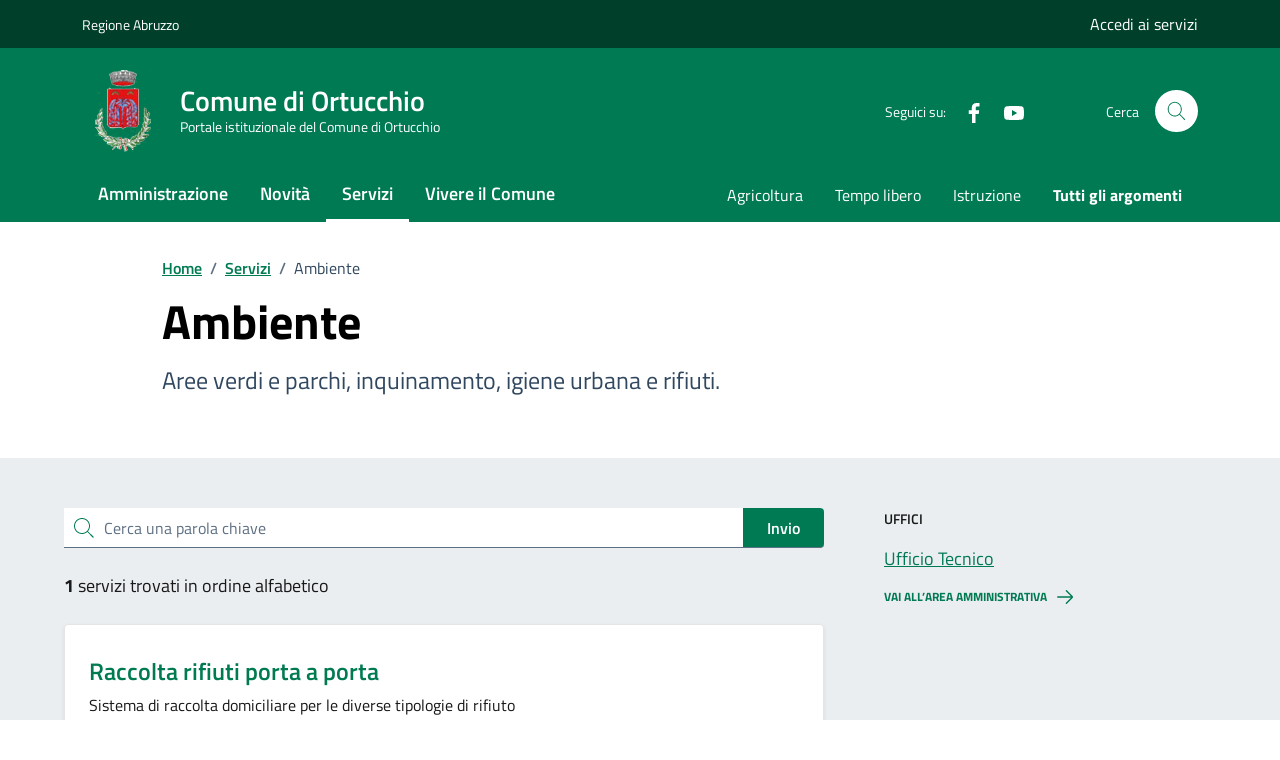

--- FILE ---
content_type: application/javascript
request_url: https://comune.ortucchio.aq.it/wp-content/themes/design-comuni-wordpress-theme-main/assets/js/comuni.js?ver=6.9
body_size: 14669
content:
!function(e){var t={};function n(r){if(t[r])return t[r].exports;var i=t[r]={i:r,l:!1,exports:{}};return e[r].call(i.exports,i,i.exports,n),i.l=!0,i.exports}n.m=e,n.c=t,n.d=function(e,t,r){n.o(e,t)||Object.defineProperty(e,t,{enumerable:!0,get:r})},n.r=function(e){"undefined"!=typeof Symbol&&Symbol.toStringTag&&Object.defineProperty(e,Symbol.toStringTag,{value:"Module"}),Object.defineProperty(e,"__esModule",{value:!0})},n.t=function(e,t){if(1&t&&(e=n(e)),8&t)return e;if(4&t&&"object"==typeof e&&e&&e.__esModule)return e;var r=Object.create(null);if(n.r(r),Object.defineProperty(r,"default",{enumerable:!0,value:e}),2&t&&"string"!=typeof e)for(var i in e)n.d(r,i,function(t){return e[t]}.bind(null,i));return r},n.n=function(e){var t=e&&e.__esModule?function(){return e.default}:function(){return e};return n.d(t,"a",t),t},n.o=function(e,t){return Object.prototype.hasOwnProperty.call(e,t)},n.p="",n(n.s=0)}([function(e,t,n){n(7),e.exports=n(6)},function(e,t){var n=document.querySelector(".cmp-rating"),r=0;function i(){var e=n.querySelector(".form-rating");e.classList.remove("d-none");var t=document.querySelector('[name="ratingA"]:checked');(parseInt(t.value)>3?document.querySelector(".fieldset-rating-one"):document.querySelector(".fieldset-rating-two")).classList.remove("d-none");var i=n.querySelector('[data-step="'.concat(r+1,'"]'));i.classList.remove("d-none"),i.classList.add("active");var o=n.querySelectorAll("[data-step]");if((r+=1)==o.length){var a=n.querySelector(".cmp-rating__card-first");e.classList.add("d-none"),a.classList.add("d-none");var u=new Event("feedback-submit");document.dispatchEvent(u)}}function o(){var e=document.querySelector(".fieldset-rating-one"),t=document.querySelector(".fieldset-rating-two");e.classList.add("d-none"),t.classList.add("d-none")}function a(){var e=n.querySelector("[data-step].active");e&&(e.classList.add("d-none"),e.classList.remove("active"))}!function(){if(n){var e=n.querySelectorAll(".rating input"),t=n.querySelector(".btn-next"),u=n.querySelector(".btn-back");e.forEach((function(e){e.addEventListener("change",(function(){a(),n.querySelector(".form-rating").classList.add("d-none"),o(),r=0,e.checked&&i()}))})),t&&t.addEventListener("click",(function(){a(),i()})),u&&u.addEventListener("click",(function(){a(),function(){var e=n.querySelector(".form-rating");if(e.classList.remove("d-none"),0==(r-=1)){e.classList.add("d-none"),n.querySelector(".cmp-rating__card-first").classList.remove("d-none"),o(),document.querySelector('[name="ratingA"]:checked').checked=!1}else{var t=n.querySelector('[data-step="'.concat(r+1,'"]'));t.classList.add("d-none"),t.classList.remove("active");var i=n.querySelector('[data-step="'.concat(r,'"]'));i.classList.remove("d-none"),i.classList.add("active")}}()}))}}()},function(e,t){var n=document.querySelector("#toggle-toggle"),r=document.querySelector(".infoWrapper");n&&n.addEventListener("change",(function(){r.classList.toggle("d-none")}))},function(e,t){function n(e){return function(e){if(Array.isArray(e))return r(e)}(e)||function(e){if("undefined"!=typeof Symbol&&null!=e[Symbol.iterator]||null!=e["@@iterator"])return Array.from(e)}(e)||function(e,t){if(!e)return;if("string"==typeof e)return r(e,t);var n=Object.prototype.toString.call(e).slice(8,-1);"Object"===n&&e.constructor&&(n=e.constructor.name);if("Map"===n||"Set"===n)return Array.from(e);if("Arguments"===n||/^(?:Ui|I)nt(?:8|16|32)(?:Clamped)?Array$/.test(n))return r(e,t)}(e)||function(){throw new TypeError("Invalid attempt to spread non-iterable instance.\nIn order to be iterable, non-array objects must have a [Symbol.iterator]() method.")}()}function r(e,t){(null==t||t>e.length)&&(t=e.length);for(var n=0,r=new Array(t);n<t;n++)r[n]=e[n];return r}var i=n(document.querySelectorAll(".radio-card"));n(document.querySelectorAll(".radio-input")).forEach((function(e,t){e.addEventListener("change",(function(){i.forEach((function(e,n){t==n?e.classList.add("has-border-green"):e.classList.remove("has-border-green")}))}))}))},function(e,t){function n(e){return function(e){if(Array.isArray(e))return r(e)}(e)||function(e){if("undefined"!=typeof Symbol&&null!=e[Symbol.iterator]||null!=e["@@iterator"])return Array.from(e)}(e)||function(e,t){if(!e)return;if("string"==typeof e)return r(e,t);var n=Object.prototype.toString.call(e).slice(8,-1);"Object"===n&&e.constructor&&(n=e.constructor.name);if("Map"===n||"Set"===n)return Array.from(e);if("Arguments"===n||/^(?:Ui|I)nt(?:8|16|32)(?:Clamped)?Array$/.test(n))return r(e,t)}(e)||function(){throw new TypeError("Invalid attempt to spread non-iterable instance.\nIn order to be iterable, non-array objects must have a [Symbol.iterator]() method.")}()}function r(e,t){(null==t||t>e.length)&&(t=e.length);for(var n=0,r=new Array(t);n<t;n++)r[n]=e[n];return r}var i=n(document.querySelectorAll(".cmp-info-checkbox"));n(document.querySelectorAll(".check-input")).forEach((function(e,t){e.addEventListener("change",(function(){i.forEach((function(e,n){t==n&&e.classList.toggle("has-border-green")}))}))}))},function(e,t){var n=document.querySelectorAll('input[type="text"]');n.length&&n.forEach((function(e){e.addEventListener("input",(function(){if(e.value.length>0){if(!e.parentElement.querySelector(".clean-input")){e.insertAdjacentHTML("afterend",'\n          <button type="button" class="clean-input" aria-label="Elimina testo di ricerca">\n            <svg class="icon">\n              <use xlink:href="../assets/bootstrap-italia/dist/svg/sprites.svg#it-close"></use>\n            </svg>\n          </button>\n          ');var t=e.parentElement.querySelector(".clean-input"),n=e.parentElement.querySelector(".cmp-input__label");t.addEventListener("click",(function(){e.value="",t.remove(),n.classList.remove("active")}))}}else e.parentElement.querySelector(".clean-input").remove()}))}))},function(e,t,n){},function(e,t,n){"use strict";function r(e,t){for(var n=0;n<t.length;n++){var r=t[n];r.enumerable=r.enumerable||!1,r.configurable=!0,"value"in r&&(r.writable=!0),Object.defineProperty(e,r.key,r)}}n.r(t);
/*!
 * Splide.js
 * Version  : 4.0.17
 * License  : MIT
 * Copyright: 2022 Naotoshi Fujita
 */
var i={CREATED:1,MOUNTED:2,IDLE:3,MOVING:4,SCROLLING:5,DRAGGING:6,DESTROYED:7};function o(e){e.length=0}function a(e,t,n){return Array.prototype.slice.call(e,t,n)}function u(e){return e.bind.apply(e,[null].concat(a(arguments,1)))}var s=setTimeout,c=function(){};function l(e){return requestAnimationFrame(e)}function d(e,t){return typeof t===e}function f(e){return!g(e)&&d("object",e)}var p=Array.isArray,v=u(d,"function"),m=u(d,"string"),h=u(d,"undefined");function g(e){return null===e}function y(e){return e instanceof HTMLElement}function b(e){return p(e)?e:[e]}function S(e,t){b(e).forEach(t)}function w(e,t){return e.indexOf(t)>-1}function E(e,t){return e.push.apply(e,b(t)),e}function _(e,t,n){e&&S(t,(function(t){t&&e.classList[n?"add":"remove"](t)}))}function L(e,t){_(e,m(t)?t.split(" "):t,!0)}function x(e,t){S(t,e.appendChild.bind(e))}function A(e,t){S(e,(function(e){var n=(t||e).parentNode;n&&n.insertBefore(e,t)}))}function k(e,t){return y(e)&&(e.msMatchesSelector||e.matches).call(e,t)}function C(e,t){var n=e?a(e.children):[];return t?n.filter((function(e){return k(e,t)})):n}function M(e,t){return t?C(e,t)[0]:e.firstElementChild}var P=Object.keys;function q(e,t,n){if(e){var r=P(e);r=n?r.reverse():r;for(var i=0;i<r.length;i++){var o=r[i];if("__proto__"!==o&&!1===t(e[o],o))break}}return e}function T(e){return a(arguments,1).forEach((function(t){q(t,(function(n,r){e[r]=t[r]}))})),e}function z(e){return a(arguments,1).forEach((function(t){q(t,(function(t,n){p(t)?e[n]=t.slice():f(t)?e[n]=z({},f(e[n])?e[n]:{},t):e[n]=t}))})),e}function F(e,t){b(t||P(e)).forEach((function(t){delete e[t]}))}function I(e,t){S(e,(function(e){S(t,(function(t){e&&e.removeAttribute(t)}))}))}function j(e,t,n){f(t)?q(t,(function(t,n){j(e,n,t)})):S(e,(function(e){g(n)||""===n?I(e,t):e.setAttribute(t,String(n))}))}function O(e,t,n){var r=document.createElement(e);return t&&(m(t)?L(r,t):j(r,t)),n&&x(n,r),r}function D(e,t,n){if(h(n))return getComputedStyle(e)[t];g(n)||(e.style[t]=""+n)}function N(e,t){D(e,"display",t)}function R(e){e.setActive&&e.setActive()||e.focus({preventScroll:!0})}function H(e,t){return e.getAttribute(t)}function Q(e,t){return e&&e.classList.contains(t)}function W(e){return e.getBoundingClientRect()}function U(e){S(e,(function(e){e&&e.parentNode&&e.parentNode.removeChild(e)}))}function B(e){return M((new DOMParser).parseFromString(e,"text/html").body)}function G(e,t){e.preventDefault(),t&&(e.stopPropagation(),e.stopImmediatePropagation())}function X(e,t){return e&&e.querySelector(t)}function V(e,t){return t?a(e.querySelectorAll(t)):[]}function Y(e,t){_(e,t,!1)}function K(e){return e.timeStamp}function $(e){return m(e)?e:e?e+"px":""}function J(e,t){if(!e)throw new Error("[splide] "+(t||""))}var Z=Math.min,ee=Math.max,te=Math.floor,ne=Math.ceil,re=Math.abs;function ie(e,t,n){return re(e-t)<n}function oe(e,t,n,r){var i=Z(t,n),o=ee(t,n);return r?i<e&&e<o:i<=e&&e<=o}function ae(e,t,n){var r=Z(t,n),i=ee(t,n);return Z(ee(r,e),i)}function ue(e){return+(e>0)-+(e<0)}function se(e,t){return S(t,(function(t){e=e.replace("%s",""+t)})),e}function ce(e){return e<10?"0"+e:""+e}var le={};function de(e){return""+e+ce(le[e]=(le[e]||0)+1)}function fe(){var e=[];function t(e,t,n){S(e,(function(e){e&&S(t,(function(t){t.split(" ").forEach((function(t){var r=t.split(".");n(e,r[0],r[1])}))}))}))}return{bind:function(n,r,i,o){t(n,r,(function(t,n,r){var a="addEventListener"in t,u=a?t.removeEventListener.bind(t,n,i,o):t.removeListener.bind(t,i);a?t.addEventListener(n,i,o):t.addListener(i),e.push([t,n,r,i,u])}))},unbind:function(n,r,i){t(n,r,(function(t,n,r){e=e.filter((function(e){return!!(e[0]!==t||e[1]!==n||e[2]!==r||i&&e[3]!==i)||(e[4](),!1)}))}))},dispatch:function(e,t,n){var r;return"function"==typeof CustomEvent?r=new CustomEvent(t,{bubbles:!0,detail:n}):(r=document.createEvent("CustomEvent")).initCustomEvent(t,!0,!1,n),e.dispatchEvent(r),r},destroy:function(){e.forEach((function(e){e[4]()})),o(e)}}}function pe(e){var t=e?e.event.bus:document.createDocumentFragment(),n=fe();return e&&e.event.on("destroy",n.destroy),T(n,{bus:t,on:function(e,r){n.bind(t,b(e).join(" "),(function(e){r.apply(r,p(e.detail)?e.detail:[])}))},off:u(n.unbind,t),emit:function(e){n.dispatch(t,e,a(arguments,1))}})}function ve(e,t,n,r){var i,o,a=Date.now,u=0,s=!0,c=0;function d(){if(!s){if(u=e?Z((a()-i)/e,1):1,n&&n(u),u>=1&&(t(),i=a(),r&&++c>=r))return f();l(d)}}function f(){s=!0}function p(){o&&cancelAnimationFrame(o),u=0,o=0,s=!0}return{start:function(t){!t&&p(),i=a()-(t?u*e:0),s=!1,l(d)},rewind:function(){i=a(),u=0,n&&n(u)},pause:f,cancel:p,set:function(t){e=t},isPaused:function(){return s}}}var me={width:["height"],left:["top","right"],right:["bottom","left"],x:["y"],X:["Y"],Y:["X"],ArrowLeft:["ArrowUp","ArrowRight"],ArrowRight:["ArrowDown","ArrowLeft"]};function he(e,t,n){return{resolve:function(e,t,r){var i="rtl"!==(r=r||n.direction)||t?"ttb"===r?0:-1:1;return me[e]&&me[e][i]||e.replace(/width|left|right/i,(function(e,t){var n=me[e.toLowerCase()][i]||e;return t>0?n.charAt(0).toUpperCase()+n.slice(1):n}))},orient:function(e){return e*("rtl"===n.direction?1:-1)}}}var ge="role",ye=[ge,"tabindex","disabled","aria-controls","aria-current","aria-label","aria-labelledby","aria-hidden","aria-orientation","aria-roledescription"],be="splide",Se="is-active",we=[Se,"is-visible","is-prev","is-next","is-loading","is-focus-in"],Ee={slide:"splide__slide",clone:"splide__slide--clone",arrows:"splide__arrows",arrow:"splide__arrow",prev:"splide__arrow--prev",next:"splide__arrow--next",pagination:"splide__pagination",page:"splide__pagination__page",spinner:"splide__spinner"};var _e="touchend touchcancel mouseup click";var Le="loop";function xe(e,t,n,r){var i,o=pe(e),a=o.on,s=o.emit,c=o.bind,l=e.Components,d=e.root,f=e.options,p=f.isNavigation,v=f.updateOnMove,m=f.i18n,h=f.pagination,g=f.slideFocus,y=l.Direction.resolve,b=H(r,"style"),S=H(r,"aria-label"),w=n>-1,E=M(r,".splide__slide__container");function L(){var i=e.splides.map((function(e){var n=e.splide.Components.Slides.getAt(t);return n?n.slide.id:""})).join(" ");j(r,"aria-label",se(m.slideX,(w?n:t)+1)),j(r,"aria-controls",i),j(r,ge,g?"button":""),g&&I(r,"aria-roledescription")}function x(){i||A()}function A(){if(!i){var n=e.index;(o=k())!==Q(r,Se)&&(_(r,Se,o),j(r,"aria-current",p&&o||""),s(o?"active":"inactive",C)),function(){var t=function(){if(e.is("fade"))return k();var t=W(l.Elements.track),n=W(r),i=y("left",!0),o=y("right",!0);return te(t[i])<=ne(n[i])&&te(n[o])<=ne(t[o])}(),n=!t&&(!k()||w);e.state.is([4,5])||j(r,"aria-hidden",n||"");j(V(r,f.focusableNodes||""),"tabindex",n?-1:""),g&&j(r,"tabindex",n?-1:0);t!==Q(r,"is-visible")&&(_(r,"is-visible",t),s(t?"visible":"hidden",C));if(!t&&document.activeElement===r){var i=l.Slides.getAt(e.index);i&&R(i.slide)}}(),_(r,"is-prev",t===n-1),_(r,"is-next",t===n+1)}var o}function k(){var r=e.index;return r===t||f.cloneStatus&&r===n}var C={index:t,slideIndex:n,slide:r,container:E,isClone:w,mount:function(){w||(r.id=d.id+"-slide"+ce(t+1),j(r,ge,h?"tabpanel":"group"),j(r,"aria-roledescription",m.slide),j(r,"aria-label",S||se(m.slideLabel,[t+1,e.length]))),c(r,"click",u(s,"click",C)),c(r,"keydown",u(s,"slide:keydown",C)),a(["moved","shifted","scrolled"],A),a("navigation:mounted",L),v&&a("move",x)},destroy:function(){i=!0,o.destroy(),Y(r,we),I(r,ye),j(r,"style",b),j(r,"aria-label",S||"")},update:A,style:function(e,t,n){D(n&&E||r,e,t)},isWithin:function(n,r){var i=re(n-t);return w||!f.rewind&&!e.is(Le)||(i=Z(i,e.length-i)),i<=r}};return C}var Ae="m15.5 0.932-4.3 4.38 14.5 14.6-14.5 14.5 4.3 4.4 14.6-14.6 4.4-4.3-4.4-4.4-14.6-14.6z";var ke={passive:!1,capture:!0};var Ce={Spacebar:" ",Right:"ArrowRight",Left:"ArrowLeft",Up:"ArrowUp",Down:"ArrowDown"};function Me(e){return e=m(e)?e:e.key,Ce[e]||e}var Pe=[" ","Enter"];var qe=Object.freeze({__proto__:null,Media:function(e,t,n){var r=e.state,i=n.breakpoints||{},o=n.reducedMotion||{},a=fe(),u=[];function s(e){e&&a.destroy()}function c(e,t){var n=matchMedia(t);a.bind(n,"change",l),u.push([e,n])}function l(){var t=r.is(7),i=n.direction,o=u.reduce((function(e,t){return z(e,t[1].matches?t[0]:{})}),{});F(n),d(o),n.destroy?e.destroy("completely"===n.destroy):t?(s(!0),e.mount()):i!==n.direction&&e.refresh()}function d(t,i){z(n,t),i&&z(Object.getPrototypeOf(n),t),r.is(1)||e.emit("updated",n)}return{setup:function(){var e="min"===n.mediaQuery;P(i).sort((function(t,n){return e?+t-+n:+n-+t})).forEach((function(t){c(i[t],"("+(e?"min":"max")+"-width:"+t+"px)")})),c(o,"(prefers-reduced-motion: reduce)"),l()},destroy:s,reduce:function(e){matchMedia("(prefers-reduced-motion: reduce)").matches&&(e?z(n,o):F(n,P(o)))},set:d}},Direction:he,Elements:function(e,t,n){var r,i,a,u=pe(e),s=u.on,c=u.bind,l=e.root,d=n.i18n,f={},p=[],m=[],h=[];function g(){r=S(".splide__track"),i=M(r,".splide__list"),J(r&&i,"A track/list element is missing."),E(p,C(i,".splide__slide:not(.splide__slide--clone)")),q({arrows:"splide__arrows",pagination:"splide__pagination",prev:"splide__arrow--prev",next:"splide__arrow--next",bar:"splide__progress__bar",toggle:"splide__toggle"},(function(e,t){f[t]=S("."+e)})),T(f,{root:l,track:r,list:i,slides:p}),function(){var e=l.id||de("splide"),t=n.role;l.id=e,r.id=r.id||e+"-track",i.id=i.id||e+"-list",!H(l,ge)&&"SECTION"!==l.tagName&&t&&j(l,ge,t);j(l,"aria-roledescription",d.carousel),j(i,ge,"presentation")}(),b()}function y(e){var t=ye.concat("style");o(p),Y(l,m),Y(r,h),I([r,i],t),I(l,e?t:["style","aria-roledescription"])}function b(){Y(l,m),Y(r,h),m=w(be),h=w("splide__track"),L(l,m),L(r,h),j(l,"aria-label",n.label),j(l,"aria-labelledby",n.labelledby)}function S(e){var t=X(l,e);return t&&function(e,t){if(v(e.closest))return e.closest(t);for(var n=e;n&&1===n.nodeType&&!k(n,t);)n=n.parentElement;return n}(t,"."+be)===l?t:void 0}function w(e){return[e+"--"+n.type,e+"--"+n.direction,n.drag&&e+"--draggable",n.isNavigation&&e+"--nav",e===be&&Se]}return T(f,{setup:g,mount:function(){s("refresh",y),s("refresh",g),s("updated",b),c(document,"touchstart mousedown keydown",(function(e){a="keydown"===e.type}),{capture:!0}),c(l,"focusin",(function(){_(l,"is-focus-in",!!a)}))},destroy:y})},Slides:function(e,t,n){var r=pe(e),i=r.on,a=r.emit,s=r.bind,c=t.Elements,l=c.slides,d=c.list,f=[];function p(){l.forEach((function(e,t){g(e,t,-1)}))}function h(){_((function(e){e.destroy()})),o(f)}function g(t,n,r){var i=xe(e,n,r,t);i.mount(),f.push(i),f.sort((function(e,t){return e.index-t.index}))}function E(e){return e?C((function(e){return!e.isClone})):f}function _(e,t){E(t).forEach(e)}function C(e){return f.filter(v(e)?e:function(t){return m(e)?k(t.slide,e):w(b(e),t.index)})}return{mount:function(){p(),i("refresh",h),i("refresh",p)},destroy:h,update:function(){_((function(e){e.update()}))},register:g,get:E,getIn:function(e){var r=t.Controller,i=r.toIndex(e),o=r.hasFocus()?1:n.perPage;return C((function(e){return oe(e.index,i,i+o-1)}))},getAt:function(e){return C(e)[0]},add:function(e,t){S(e,(function(e){if(m(e)&&(e=B(e)),y(e)){var r=l[t];r?A(e,r):x(d,e),L(e,n.classes.slide),i=e,o=u(a,"resize"),c=V(i,"img"),(f=c.length)?c.forEach((function(e){s(e,"load error",(function(){--f||o()}))})):o()}var i,o,c,f})),a("refresh")},remove:function(e){U(C(e).map((function(e){return e.slide}))),a("refresh")},forEach:_,filter:C,style:function(e,t,n){_((function(r){r.style(e,t,n)}))},getLength:function(e){return e?l.length:f.length},isEnough:function(){return f.length>n.perPage}}},Layout:function(e,t,n){var r,i,o=pe(e),a=o.on,s=o.bind,c=o.emit,l=t.Slides,d=t.Direction.resolve,p=t.Elements,v=p.root,m=p.track,h=p.list,g=l.getAt,y=l.style;function b(){i=null,r="ttb"===n.direction,D(v,"maxWidth",$(n.width)),D(m,d("paddingLeft"),w(!1)),D(m,d("paddingRight"),w(!0)),S()}function S(){var e=W(v);i&&i.width===e.width&&i.height===e.height||(D(m,"height",function(){var e="";r&&(J(e=E(),"height or heightRatio is missing."),e="calc("+e+" - "+w(!1)+" - "+w(!0)+")");return e}()),y(d("marginRight"),$(n.gap)),y("width",n.autoWidth?null:$(n.fixedWidth)||(r?"":_())),y("height",$(n.fixedHeight)||(r?n.autoHeight?null:_():E()),!0),i=e,c("resized"))}function w(e){var t=n.padding,r=d(e?"right":"left");return t&&$(t[r]||(f(t)?0:t))||"0px"}function E(){return $(n.height||W(h).width*n.heightRatio)}function _(){var e=$(n.gap);return"calc((100%"+(e&&" + "+e)+")/"+(n.perPage||1)+(e&&" - "+e)+")"}function L(e,t){var n=g(e);if(n){var r=W(n.slide)[d("right")],i=W(h)[d("left")];return re(r-i)+(t?0:x())}return 0}function x(){var e=g(0);return e&&parseFloat(D(e.slide,d("marginRight")))||0}return{mount:function(){var e,t,n;b(),s(window,"resize load",(e=u(c,"resize"),function(){n||(n=ve(t||0,(function(){e(),n=null}),null,1)).start()})),a(["updated","refresh"],b),a("resize",S)},listSize:function(){return W(h)[d("width")]},slideSize:function(e,t){var n=g(e||0);return n?W(n.slide)[d("width")]+(t?0:x()):0},sliderSize:function(){return L(e.length-1,!0)-L(-1,!0)},totalSize:L,getPadding:function(e){return parseFloat(D(m,d("padding"+(e?"Right":"Left"))))||0}}},Clones:function(e,t,n){var r,i=pe(e),a=i.on,u=i.emit,s=t.Elements,c=t.Slides,l=t.Direction.resolve,d=[];function f(){(r=m())&&(!function(t){var r=c.get().slice(),i=r.length;if(i){for(;r.length<t;)E(r,r);E(r.slice(-t),r.slice(0,t)).forEach((function(o,a){var u=a<t,l=function(t,r){var i=t.cloneNode(!0);return L(i,n.classes.clone),i.id=e.root.id+"-clone"+ce(r+1),i}(o.slide,a);u?A(l,r[0].slide):x(s.list,l),E(d,l),c.register(l,a-t+(u?0:i),o.index)}))}}(r),u("resize"))}function p(){U(d),o(d)}function v(){r<m()&&u("refresh")}function m(){var r=n.clones;if(e.is(Le)){if(!r){var i=n[l("fixedWidth")]&&t.Layout.slideSize(0);r=i&&ne(W(s.track)[l("width")]/i)||n[l("autoWidth")]&&e.length||2*n.perPage}}else r=0;return r}return{mount:function(){f(),a("refresh",p),a("refresh",f),a(["updated","resize"],v)},destroy:p}},Move:function(e,t,n){var r,i=pe(e),o=i.on,a=i.emit,u=e.state.set,s=t.Layout,c=s.slideSize,l=s.getPadding,d=s.totalSize,f=s.listSize,p=s.sliderSize,v=t.Direction,m=v.resolve,g=v.orient,y=t.Elements,b=y.list,S=y.track;function w(){t.Controller.isBusy()||(t.Scroll.cancel(),E(e.index),t.Slides.update())}function E(e){_(k(e,!0))}function _(n,r){if(!e.is("fade")){var i=r?n:function(n){if(e.is(Le)){var r=A(n),i=r>t.Controller.getEnd();(r<0||i)&&(n=L(n,i))}return n}(n);D(b,"transform","translate"+m("X")+"("+i+"px)"),n!==i&&a("shifted")}}function L(e,t){var n=e-M(t),r=p();return e-=g(r*(ne(re(n)/r)||1))*(t?1:-1)}function x(){_(C()),r.cancel()}function A(e){for(var n=t.Slides.get(),r=0,i=1/0,o=0;o<n.length;o++){var a=n[o].index,u=re(k(a,!0)-e);if(!(u<=i))break;i=u,r=a}return r}function k(t,r){var i=g(d(t-1)-function(e){var t=n.focus;return"center"===t?(f()-c(e,!0))/2:+t*c(e)||0}(t));return r?function(t){n.trimSpace&&e.is("slide")&&(t=ae(t,0,g(p()-f())));return t}(i):i}function C(){var e=m("left");return W(b)[e]-W(S)[e]+g(l(!1))}function M(e){return k(e?t.Controller.getEnd():0,!!n.trimSpace)}return{mount:function(){r=t.Transition,o(["mounted","resized","updated","refresh"],w)},move:function(e,t,n,i){var o,s;e!==t&&(o=e>n,s=g(L(C(),o)),o?s>=0:s<=b[m("scrollWidth")]-W(S)[m("width")])&&(x(),_(L(C(),e>n),!0)),u(4),a("move",t,n,e),r.start(t,(function(){u(3),a("moved",t,n,e),i&&i()}))},jump:E,translate:_,shift:L,cancel:x,toIndex:A,toPosition:k,getPosition:C,getLimit:M,exceededLimit:function(e,t){t=h(t)?C():t;var n=!0!==e&&g(t)<g(M(!1)),r=!1!==e&&g(t)>g(M(!0));return n||r},reposition:w}},Controller:function(e,t,n){var r,i,o,a=pe(e).on,s=t.Move,c=s.getPosition,l=s.getLimit,d=s.toPosition,f=t.Slides,p=f.isEnough,v=f.getLength,g=e.is(Le),y=e.is("slide"),b=u(L,!1),S=u(L,!0),w=n.start||0,E=w;function _(){r=v(!0),i=n.perMove,o=n.perPage;var e=ae(w,0,r-1);e!==w&&(w=e,s.reposition())}function L(e,t){var n=i||(q()?1:o),r=x(w+n*(e?-1:1),w,!(i||q()));return-1===r&&y&&!ie(c(),l(!e),1)?e?0:k():t?r:A(r)}function x(t,a,u){if(p()||q()){var s=k(),l=function(t){if(y&&"move"===n.trimSpace&&t!==w)for(var r=c();r===d(t,!0)&&oe(t,0,e.length-1,!n.rewind);)t<w?--t:++t;return t}(t);l!==t&&(a=t,t=l,u=!1),t<0||t>s?t=i||!oe(0,t,a,!0)&&!oe(s,a,t,!0)?g?u?t<0?-(r%o||o):r:t:n.rewind?t<0?s:0:-1:C(M(t)):u&&t!==a&&(t=C(M(a)+(t<a?-1:1)))}else t=-1;return t}function A(e){return g?(e+r)%r||0:e}function k(){return ee(r-(q()||g&&i?1:o),0)}function C(e){return ae(q()?e:o*e,0,k())}function M(e){return q()?e:te((e>=k()?r-1:e)/o)}function P(e){e!==w&&(E=w,w=e)}function q(){return!h(n.focus)||n.isNavigation}function T(){return e.state.is([4,5])&&!!n.waitForTransition}return{mount:function(){_(),a(["updated","refresh"],_)},go:function(e,t,n){if(!T()){var r=function(e){var t=w;if(m(e)){var n=e.match(/([+\-<>])(\d+)?/)||[],r=n[1],i=n[2];"+"===r||"-"===r?t=x(w+ +(""+r+(+i||1)),w):">"===r?t=i?C(+i):b(!0):"<"===r&&(t=S(!0))}else t=g?e:ae(e,0,k());return t}(e),i=A(r);i>-1&&(t||i!==w)&&(P(i),s.move(r,i,E,n))}},scroll:function(e,n,r,i){t.Scroll.scroll(e,n,r,(function(){P(A(s.toIndex(c()))),i&&i()}))},getNext:b,getPrev:S,getAdjacent:L,getEnd:k,setIndex:P,getIndex:function(e){return e?E:w},toIndex:C,toPage:M,toDest:function(e){var t=s.toIndex(e);return y?ae(t,0,k()):t},hasFocus:q,isBusy:T}},Arrows:function(e,t,n){var r,i,o=pe(e),a=o.on,s=o.bind,c=o.emit,l=n.classes,d=n.i18n,f=t.Elements,p=t.Controller,v=f.arrows,m=f.track,h=v,g=f.prev,y=f.next,b={};function S(){!function(){var e=n.arrows;!e||g&&y||(h=v||O("div",l.arrows),g=k(!0),y=k(!1),r=!0,x(h,[g,y]),!v&&A(h,m));g&&y&&(T(b,{prev:g,next:y}),N(h,e?"":"none"),L(h,i="splide__arrows--"+n.direction),e&&(a(["moved","refresh","scrolled"],C),s(y,"click",u(_,">")),s(g,"click",u(_,"<")),C(),j([g,y],"aria-controls",m.id),c("arrows:mounted",g,y)))}(),a("updated",w)}function w(){E(),S()}function E(){o.destroy(),Y(h,i),r?(U(v?[g,y]:h),g=y=null):I([g,y],ye)}function _(e){p.go(e,!0)}function k(e){return B('<button class="'+l.arrow+" "+(e?l.prev:l.next)+'" type="button"><svg xmlns="http://www.w3.org/2000/svg" viewBox="0 0 40 40" width="40" height="40" focusable="false"><path d="'+(n.arrowPath||Ae)+'" />')}function C(){var t=e.index,n=p.getPrev(),r=p.getNext(),i=n>-1&&t<n?d.last:d.prev,o=r>-1&&t>r?d.first:d.next;g.disabled=n<0,y.disabled=r<0,j(g,"aria-label",i),j(y,"aria-label",o),c("arrows:updated",g,y,n,r)}return{arrows:b,mount:S,destroy:E,update:C}},Autoplay:function(e,t,n){var r,i,o=pe(e),a=o.on,u=o.bind,s=o.emit,c=ve(n.interval,e.go.bind(e,">"),(function(e){var t=d.bar;t&&D(t,"width",100*e+"%"),s("autoplay:playing",e)})),l=c.isPaused,d=t.Elements,f=t.Elements,p=f.root,v=f.toggle,m=n.autoplay,h="pause"===m;function g(){l()&&t.Slides.isEnough()&&(c.start(!n.resetProgress),i=r=h=!1,S(),s("autoplay:play"))}function y(e){void 0===e&&(e=!0),h=!!e,S(),l()||(c.pause(),s("autoplay:pause"))}function b(){h||(r||i?y(!1):g())}function S(){v&&(_(v,Se,!h),j(v,"aria-label",n.i18n[h?"play":"pause"]))}function w(e){var r=t.Slides.getAt(e);c.set(r&&+H(r.slide,"data-splide-interval")||n.interval)}return{mount:function(){m&&(!function(){n.pauseOnHover&&u(p,"mouseenter mouseleave",(function(e){r="mouseenter"===e.type,b()}));n.pauseOnFocus&&u(p,"focusin focusout",(function(e){i="focusin"===e.type,b()}));v&&u(v,"click",(function(){h?g():y(!0)}));a(["move","scroll","refresh"],c.rewind),a("move",w)}(),v&&j(v,"aria-controls",d.track.id),h||g(),S())},destroy:c.cancel,play:g,pause:y,isPaused:l}},Cover:function(e,t,n){var r=pe(e).on;function i(e){t.Slides.forEach((function(t){var n=M(t.container||t.slide,"img");n&&n.src&&o(e,n,t)}))}function o(e,t,n){n.style("background",e?'center/cover no-repeat url("'+t.src+'")':"",!0),N(t,e?"none":"")}return{mount:function(){n.cover&&(r("lazyload:loaded",u(o,!0)),r(["mounted","updated","refresh"],u(i,!0)))},destroy:u(i,!1)}},Scroll:function(e,t,n){var r,i,o=pe(e),a=o.on,s=o.emit,c=e.state.set,l=t.Move,d=l.getPosition,f=l.getLimit,p=l.exceededLimit,v=l.translate,m=e.is("slide"),h=1;function g(e,n,o,a,f){var v=d();if(S(),o&&(!m||!p())){var g=t.Layout.sliderSize(),w=ue(e)*g*te(re(e)/g)||0;e=l.toPosition(t.Controller.toDest(e%g))+w}var E=ie(v,e,1);h=1,n=E?0:n||ee(re(e-v)/1.5,800),i=a,r=ve(n,y,u(b,v,e,f),1),c(5),s("scroll"),r.start()}function y(){c(3),i&&i(),s("scrolled")}function b(e,t,r,o){var a,u,s=d(),c=(e+(t-e)*(a=o,(u=n.easingFunc)?u(a):1-Math.pow(1-a,4))-s)*h;v(s+c),m&&!r&&p()&&(h*=.6,re(c)<10&&g(f(p(!0)),600,!1,i,!0))}function S(){r&&r.cancel()}function w(){r&&!r.isPaused()&&(S(),y())}return{mount:function(){a("move",S),a(["updated","refresh"],w)},destroy:S,scroll:g,cancel:w}},Drag:function(e,t,n){var r,i,o,a,u,s,l,d,p=pe(e),v=p.on,m=p.emit,h=p.bind,g=p.unbind,y=e.state,b=t.Move,S=t.Scroll,w=t.Controller,E=t.Elements.track,_=t.Media.reduce,L=t.Direction,x=L.resolve,A=L.orient,C=b.getPosition,M=b.exceededLimit,P=!1;function q(){var e=n.drag;Q(!e),a="free"===e}function T(e){if(s=!1,!l){var t=H(e);r=e.target,i=n.noDrag,k(r,".splide__pagination__page, .splide__arrow")||i&&k(r,i)||!t&&e.button||(w.isBusy()?G(e,!0):(d=t?E:window,u=y.is([4,5]),o=null,h(d,"touchmove mousemove",z,ke),h(d,_e,F,ke),b.cancel(),S.cancel(),j(e)))}var r,i}function z(t){if(y.is(6)||(y.set(6),m("drag")),t.cancelable)if(u){b.translate(r+O(t)/(P&&e.is("slide")?5:1));var i=D(t)>200,o=P!==(P=M());(i||o)&&j(t),s=!0,m("dragging"),G(t)}else(function(e){return re(O(e))>re(O(e,!0))})(t)&&(u=function(e){var t=n.dragMinThreshold,r=f(t),i=r&&t.mouse||0,o=(r?t.touch:+t)||10;return re(O(e))>(H(e)?o:i)}(t),G(t))}function F(r){y.is(6)&&(y.set(3),m("dragged")),u&&(!function(r){var i=function(t){if(e.is(Le)||!P){var n=D(t);if(n&&n<200)return O(t)/n}return 0}(r),o=function(e){return C()+ue(e)*Z(re(e)*(n.flickPower||600),a?1/0:t.Layout.listSize()*(n.flickMaxPages||1))}(i),u=n.rewind&&n.rewindByDrag;_(!1),a?w.scroll(o,0,n.snap):e.is("fade")?w.go(A(ue(i))<0?u?"<":"-":u?">":"+"):e.is("slide")&&P&&u?w.go(M(!0)?">":"<"):w.go(w.toDest(o),!0);_(!0)}(r),G(r)),g(d,"touchmove mousemove",z),g(d,_e,F),u=!1}function I(e){!l&&s&&G(e,!0)}function j(e){o=i,i=e,r=C()}function O(e,t){return R(e,t)-R(N(e),t)}function D(e){return K(e)-K(N(e))}function N(e){return i===e&&o||i}function R(e,t){return(H(e)?e.changedTouches[0]:e)["page"+x(t?"Y":"X")]}function H(e){return"undefined"!=typeof TouchEvent&&e instanceof TouchEvent}function Q(e){l=e}return{mount:function(){h(E,"touchmove mousemove",c,ke),h(E,_e,c,ke),h(E,"touchstart mousedown",T,ke),h(E,"click",I,{capture:!0}),h(E,"dragstart",G),v(["mounted","updated"],q)},disable:Q,isDragging:function(){return u}}},Keyboard:function(e,t,n){var r,i,o=pe(e),a=o.on,u=o.bind,c=o.unbind,l=e.root,d=t.Direction.resolve;function f(){var e=n.keyboard;e&&(r="global"===e?window:l,u(r,"keydown",m))}function p(){c(r,"keydown")}function v(){var e=i;i=!0,s((function(){i=e}))}function m(t){if(!i){var n=Me(t);n===d("ArrowLeft")?e.go("<"):n===d("ArrowRight")&&e.go(">")}}return{mount:function(){f(),a("updated",p),a("updated",f),a("move",v)},destroy:p,disable:function(e){i=e}}},LazyLoad:function(e,t,n){var r=pe(e),i=r.on,a=r.off,s=r.bind,c=r.emit,l="sequential"===n.lazyLoad,d=["moved","scrolled"],f=[];function p(){o(f),t.Slides.forEach((function(e){V(e.slide,"[data-splide-lazy], [data-splide-lazy-srcset]").forEach((function(t){var r=H(t,"data-splide-lazy"),i=H(t,"data-splide-lazy-srcset");if(r!==t.src||i!==t.srcset){var o=n.classes.spinner,a=t.parentElement,u=M(a,"."+o)||O("span",o,a);f.push([t,e,u]),t.src||N(t,"none")}}))})),l?g():(a(d),i(d,v),v())}function v(){(f=f.filter((function(t){var r=n.perPage*((n.preloadPages||1)+1)-1;return!t[1].isWithin(e.index,r)||m(t)}))).length||a(d)}function m(e){var t=e[0];L(e[1].slide,"is-loading"),s(t,"load error",u(h,e)),j(t,"src",H(t,"data-splide-lazy")),j(t,"srcset",H(t,"data-splide-lazy-srcset")),I(t,"data-splide-lazy"),I(t,"data-splide-lazy-srcset")}function h(e,t){var n=e[0],r=e[1];Y(r.slide,"is-loading"),"error"!==t.type&&(U(e[2]),N(n,""),c("lazyload:loaded",n,r),c("resize")),l&&g()}function g(){f.length&&m(f.shift())}return{mount:function(){n.lazyLoad&&(p(),i("refresh",p))},destroy:u(o,f),check:v}},Pagination:function(e,t,n){var r,i,s=pe(e),c=s.on,l=s.emit,d=s.bind,f=t.Slides,p=t.Elements,v=t.Controller,m=v.hasFocus,h=v.getIndex,g=v.go,y=t.Direction.resolve,b=p.pagination,S=[];function w(){r&&(U(b?a(r.children):r),Y(r,i),o(S),r=null),s.destroy()}function E(e){g(">"+e,!0)}function _(e,t){var n=S.length,r=Me(t),i=x(),o=-1;r===y("ArrowRight",!1,i)?o=++e%n:r===y("ArrowLeft",!1,i)?o=(--e+n)%n:"Home"===r?o=0:"End"===r&&(o=n-1);var a=S[o];a&&(R(a.button),g(">"+o),G(t,!0))}function x(){return n.paginationDirection||n.direction}function A(e){return S[v.toPage(e)]}function k(){var e=A(h(!0)),t=A(h());if(e){var n=e.button;Y(n,Se),I(n,"aria-selected"),j(n,"tabindex",-1)}if(t){var i=t.button;L(i,Se),j(i,"aria-selected",!0),j(i,"tabindex","")}l("pagination:updated",{list:r,items:S},e,t)}return{items:S,mount:function t(){w(),c(["updated","refresh"],t);var o=n.pagination&&f.isEnough();b&&N(b,o?"":"none"),o&&(c(["move","scroll","scrolled"],k),function(){var t=e.length,o=n.classes,a=n.i18n,s=n.perPage,c=m()?t:ne(t/s);L(r=b||O("ul",o.pagination,p.track.parentElement),i="splide__pagination--"+x()),j(r,ge,"tablist"),j(r,"aria-label",a.select),j(r,"aria-orientation","ttb"===x()?"vertical":"");for(var l=0;l<c;l++){var v=O("li",null,r),h=O("button",{class:o.page,type:"button"},v),g=f.getIn(l).map((function(e){return e.slide.id})),y=!m()&&s>1?a.pageX:a.slideX;d(h,"click",u(E,l)),n.paginationKeyboard&&d(h,"keydown",u(_,l)),j(v,ge,"presentation"),j(h,ge,"tab"),j(h,"aria-controls",g.join(" ")),j(h,"aria-label",se(y,l+1)),j(h,"tabindex",-1),S.push({li:v,button:h,page:l})}}(),k(),l("pagination:mounted",{list:r,items:S},A(e.index)))},destroy:w,getAt:A,update:k}},Sync:function(e,t,n){var r=n.isNavigation,i=n.slideFocus,a=[];function u(){var t,n;e.splides.forEach((function(t){t.isParent||(c(e,t.splide),c(t.splide,e))})),r&&(t=pe(e),(n=t.on)("click",d),n("slide:keydown",f),n(["mounted","updated"],l),a.push(t),t.emit("navigation:mounted",e.splides))}function s(){a.forEach((function(e){e.destroy()})),o(a)}function c(e,t){var n=pe(e);n.on("move",(function(e,n,r){t.go(t.is(Le)?r:e)})),a.push(n)}function l(){j(t.Elements.list,"aria-orientation","ttb"===n.direction?"vertical":"")}function d(t){e.go(t.index)}function f(e,t){w(Pe,Me(t))&&(d(e),G(t))}return{setup:function(){e.options={slideFocus:h(i)?r:i}},mount:u,destroy:s,remount:function(){s(),u()}}},Wheel:function(e,t,n){var r=pe(e).bind,i=0;function o(r){if(r.cancelable){var o=r.deltaY,a=o<0,u=K(r),s=n.wheelMinThreshold||0,c=n.wheelSleep||0;re(o)>s&&u-i>c&&(e.go(a?"<":">"),i=u),function(r){return!n.releaseWheel||e.state.is(4)||-1!==t.Controller.getAdjacent(r)}(a)&&G(r)}}return{mount:function(){n.wheel&&r(t.Elements.track,"wheel",o,ke)}}},Live:function(e,t,n){var r=pe(e).on,i=t.Elements.track,o=n.live&&!n.isNavigation,a=O("span","splide__sr"),s=ve(90,u(c,!1));function c(e){j(i,"aria-busy",e),e?(x(i,a),s.start()):U(a)}function l(e){o&&j(i,"aria-live",e?"off":"polite")}return{mount:function(){o&&(l(!t.Autoplay.isPaused()),j(i,"aria-atomic",!0),a.textContent="…",r("autoplay:play",u(l,!0)),r("autoplay:pause",u(l,!1)),r(["moved","scrolled"],u(c,!0)))},disable:l,destroy:function(){I(i,["aria-live","aria-atomic","aria-busy"]),U(a)}}}}),Te={type:"slide",role:"region",speed:400,perPage:1,cloneStatus:!0,arrows:!0,pagination:!0,paginationKeyboard:!0,interval:5e3,pauseOnHover:!0,pauseOnFocus:!0,resetProgress:!0,easing:"cubic-bezier(0.25, 1, 0.5, 1)",drag:!0,direction:"ltr",trimSpace:!0,focusableNodes:"a, button, textarea, input, select, iframe",live:!0,classes:Ee,i18n:{prev:"Previous slide",next:"Next slide",first:"Go to first slide",last:"Go to last slide",slideX:"Go to slide %s",pageX:"Go to page %s",play:"Start autoplay",pause:"Pause autoplay",carousel:"carousel",slide:"slide",select:"Select a slide to show",slideLabel:"%s of %s"},reducedMotion:{speed:0,rewindSpeed:0,autoplay:"pause"}};function ze(e,t,n){var r=pe(e).on;return{mount:function(){r(["mounted","refresh"],(function(){s((function(){t.Slides.style("transition","opacity "+n.speed+"ms "+n.easing)}))}))},start:function(e,n){var r=t.Elements.track;D(r,"height",$(W(r).height)),s((function(){n(),D(r,"height","")}))},cancel:c}}function Fe(e,t,n){var r,i=pe(e).bind,o=t.Move,a=t.Controller,s=t.Scroll,c=t.Elements.list,l=u(D,c,"transition");function d(){l(""),s.cancel()}return{mount:function(){i(c,"transitionend",(function(e){e.target===c&&r&&(d(),r())}))},start:function(t,i){var u=o.toPosition(t,!0),c=o.getPosition(),d=function(t){var r=n.rewindSpeed;if(e.is("slide")&&r){var i=a.getIndex(!0),o=a.getEnd();if(0===i&&t>=o||i>=o&&0===t)return r}return n.speed}(t);re(u-c)>=1&&d>=1?n.useScroll?s.scroll(u,d,!1,i):(l("transform "+d+"ms "+n.easing),o.translate(u,!0),r=i):(o.jump(t),i())},cancel:d}}var Ie=function(){function e(t,n){var r;this.event=pe(),this.Components={},this.state=(r=1,{set:function(e){r=e},is:function(e){return w(b(e),r)}}),this.splides=[],this._o={},this._E={};var i=m(t)?X(document,t):t;J(i,i+" is invalid."),this.root=i,n=z({label:H(i,"aria-label")||"",labelledby:H(i,"aria-labelledby")||""},Te,e.defaults,n||{});try{z(n,JSON.parse(H(i,"data-splide")))}catch(e){J(!1,"Invalid JSON")}this._o=Object.create(z({},n))}var t,n,i,u=e.prototype;return u.mount=function(e,t){var n=this,r=this.state,i=this.Components;return J(r.is([1,7]),"Already mounted!"),r.set(1),this._C=i,this._T=t||this._T||(this.is("fade")?ze:Fe),this._E=e||this._E,q(T({},qe,this._E,{Transition:this._T}),(function(e,t){var r=e(n,i,n._o);i[t]=r,r.setup&&r.setup()})),q(i,(function(e){e.mount&&e.mount()})),this.emit("mounted"),L(this.root,"is-initialized"),r.set(3),this.emit("ready"),this},u.sync=function(e){return this.splides.push({splide:e}),e.splides.push({splide:this,isParent:!0}),this.state.is(3)&&(this._C.Sync.remount(),e.Components.Sync.remount()),this},u.go=function(e){return this._C.Controller.go(e),this},u.on=function(e,t){return this.event.on(e,t),this},u.off=function(e){return this.event.off(e),this},u.emit=function(e){var t;return(t=this.event).emit.apply(t,[e].concat(a(arguments,1))),this},u.add=function(e,t){return this._C.Slides.add(e,t),this},u.remove=function(e){return this._C.Slides.remove(e),this},u.is=function(e){return this._o.type===e},u.refresh=function(){return this.emit("refresh"),this},u.destroy=function(e){void 0===e&&(e=!0);var t=this.event,n=this.state;return n.is(1)?pe(this).on("ready",this.destroy.bind(this,e)):(q(this._C,(function(t){t.destroy&&t.destroy(e)}),!0),t.emit("destroy"),t.destroy(),e&&o(this.splides),n.set(7)),this},t=e,(n=[{key:"options",get:function(){return this._o},set:function(e){this._C.Media.set(e,!0)}},{key:"length",get:function(){return this._C.Slides.getLength(!0)}},{key:"index",get:function(){return this._C.Controller.getIndex()}}])&&r(t.prototype,n),i&&r(t,i),Object.defineProperty(t,"prototype",{writable:!1}),e}();Ie.defaults={},Ie.STATES=i;n(1),n(2),n(3),n(4),n(5);function je(e,t){var n="undefined"!=typeof Symbol&&e[Symbol.iterator]||e["@@iterator"];if(!n){if(Array.isArray(e)||(n=function(e,t){if(!e)return;if("string"==typeof e)return Oe(e,t);var n=Object.prototype.toString.call(e).slice(8,-1);"Object"===n&&e.constructor&&(n=e.constructor.name);if("Map"===n||"Set"===n)return Array.from(e);if("Arguments"===n||/^(?:Ui|I)nt(?:8|16|32)(?:Clamped)?Array$/.test(n))return Oe(e,t)}(e))||t&&e&&"number"==typeof e.length){n&&(e=n);var r=0,i=function(){};return{s:i,n:function(){return r>=e.length?{done:!0}:{done:!1,value:e[r++]}},e:function(e){throw e},f:i}}throw new TypeError("Invalid attempt to iterate non-iterable instance.\nIn order to be iterable, non-array objects must have a [Symbol.iterator]() method.")}var o,a=!0,u=!1;return{s:function(){n=n.call(e)},n:function(){var e=n.next();return a=e.done,e},e:function(e){u=!0,o=e},f:function(){try{a||null==n.return||n.return()}finally{if(u)throw o}}}}function Oe(e,t){(null==t||t>e.length)&&(t=e.length);for(var n=0,r=new Array(t);n<t;n++)r[n]=e[n];return r}var De,Ne=document.getElementById("alert-message"),Re=document.querySelectorAll(".saveBtn"),He=document.querySelector(".steppers-nav"),Qe=!1,We=function(){if("speechSynthesis"in window||speechSynthesis){var e=window.speechSynthesis||speechSynthesis,t=new SpeechSynthesisUtterance;t.voiceURI="native",t.volume=1,t.rate=.8,t.pitch=1,t.lang="it-IT";var n=function(){var n=[];n=e.getVoices(),t.voice=n.find((function(e){return"it-IT"===e.lang}),"Paulina")};return n(),void 0!==e.onvoiceschanged&&(e.onvoiceschanged=n),{T2S:e,message:t}}}(),Ue=We.T2S,Be=We.message,Ge=function(){De.children[1].innerText="Ascolta",Qe=!1,Ue.cancel()};Be.addEventListener("end",(function(){Ge()}));var Xe;window.listenElements=function(e,t){if(De=e,!0!==Qe){var n,r,i,o="",a=je(document.querySelectorAll(t));try{for(a.s();!(n=a.n()).done;){var u=n.value;o=o+(r=u.innerHTML,i=void 0,(i=document.createElement("div")).innerHTML=r,i.textContent||i.innerText||"")+" "}}catch(e){a.e(e)}finally{a.f()}!function(e){De.children[1].innerText="Ferma audio",Qe=!0,Be.text=e,Ue.cancel(),Ue.speak(Be),window.onbeforeunload=function(){Ue.cancel()}}(o)}else Ge()},document.addEventListener("DOMContentLoaded",(function(){setTimeout((function(){!function(){var e=document.querySelector(".carousel-4-card");if(!e)return;new Ie(e,{pagination:!1,arrows:!1,gap:"1rem",perPage:4,perMove:1,speed:800,breakpoints:{1200:{perPage:3,pagination:!0},992:{perPage:2,gap:"1rem"},768:{perPage:1,gap:0}}}).mount()}()}),400),Re.forEach((function(e){e.addEventListener("click",(function(){Ne.classList.remove("d-none"),He.classList.add("pb-4"),setTimeout((function(){Ne.classList.add("d-none"),He.classList.remove("pb-4")}),3e3)}))}))})),Xe=document.querySelector("#errorMsgContainer"),document.querySelector("#justValidateForm")&&new bootstrap.FormValidate("#justValidateForm",{errorFieldCssClass:"is-invalid",errorLabelCssClass:"form-feedback",errorLabelStyle:"",focusInvalidField:!1}).addField(".form-control",[{rule:"required",errorMessage:"Questo campo è richiesto"}]).addField("#surname",[{rule:"required",errorMessage:"Questo campo è richiesto"}]).addField("#email",[{rule:"required",errorMessage:"Questo campo è richiesto"},{rule:"email",errorMessage:"Email non valida"}]).addField("#category",[{rule:"required",errorMessage:"Questo campo è richiesto"}]).addField("#service",[{rule:"required",errorMessage:"Questo campo è richiesto"}]).addField("#description",[{rule:"required",errorMessage:"Questo campo è richiesto"},{rule:"maxLength",value:600,errorMessage:"Questo campo può contenere un massimo di 600 caratteri"}]).addField("#privacy",[{rule:"required",errorMessage:"Questo campo è richiesto"}]).onFail((function(e){Xe&&(Xe.innerHTML="",Xe.innerHTML=errorMessage)})),function(){var e=document.querySelector("#errorMsgContainer");document.querySelector("#justValidateMulta")&&new bootstrap.FormValidate("#justValidateMulta",{errorFieldCssClass:"is-invalid",errorLabelCssClass:"form-feedback",errorLabelStyle:"",focusInvalidField:!1}).addField("#code",[{rule:"required",errorMessage:"Questo campo è richiesto"}]).addField("#date-1",[{rule:"required",errorMessage:"Questo campo è richiesto"}]).onFail((function(t){e&&(e.innerHTML="",e.innerHTML=errorMessage)}))}();var Ve=document.querySelector(".custom-navbar-toggler"),Ye=document.querySelector(".close-menu");Ve.addEventListener("click",(function(){Ve.setAttribute("aria-expanded","true")})),Ye.addEventListener("click",(function(){Ve.setAttribute("aria-expanded","false")}))}]);

--- FILE ---
content_type: application/javascript
request_url: https://comune.ortucchio.aq.it/wp-content/themes/design-comuni-wordpress-theme-main/assets/js/components/clndr/clndr.js?ver=6.9
body_size: 4547
content:
!function(t){"function"==typeof define&&define.amd?define(["jquery","moment"],t):"object"==typeof exports?t(require("jquery"),require("moment")):t(jQuery,moment)}(function(p,v){var n={events:[],ready:null,extras:null,render:null,moment:null,weekOffset:0,constraints:null,forceSixRows:null,selectedDate:null,doneRendering:null,daysOfTheWeek:null,multiDayEvents:null,startWithMonth:null,dateParameter:"date",template:"<div class='clndr-controls'><div class='clndr-control-button'><span class='clndr-previous-button'>previous</span></div><div class='month'><%= month %> <%= year %></div><div class='clndr-control-button rightalign'><span class='clndr-next-button'>next</span></div></div><table class='clndr-table' border='0' cellspacing='0' cellpadding='0'><thead><tr class='header-days'><% for(var i = 0; i < daysOfTheWeek.length; i++) { %><td class='header-day'><%= daysOfTheWeek[i] %></td><% } %></tr></thead><tbody><% for(var i = 0; i < numberOfRows; i++){ %><tr><% for(var j = 0; j < 7; j++){ %><% var d = j + i * 7; %><td class='<%= days[d].classes %>'><div class='day-contents'><%= days[d].day %></div></td><% } %></tr><% } %></tbody></table>",showAdjacentMonths:!0,trackSelectedDate:!1,adjacentDaysChangeMonth:!1,ignoreInactiveDaysInSelection:null,lengthOfTime:{days:null,interval:1,months:null},clickEvents:{click:null,today:null,nextYear:null,nextMonth:null,nextInterval:null,previousYear:null,onYearChange:null,previousMonth:null,onMonthChange:null,previousInterval:null,onIntervalChange:null},targets:{day:"day",empty:"empty",nextButton:"clndr-next-button",todayButton:"clndr-today-button",previousButton:"clndr-previous-button",nextYearButton:"clndr-next-year-button",previousYearButton:"clndr-previous-year-button"},classes:{past:"past",today:"today",event:"event",inactive:"inactive",selected:"selected",lastMonth:"last-month",nextMonth:"next-month",adjacentMonth:"adjacent-month"}};function e(t,e){this.element=t,this.options=p.extend(!0,{},n,e),this.options.moment&&(v=this.options.moment),this.constraints={next:!0,today:!0,previous:!0,nextYear:!0,previousYear:!0},this.options.events.length&&(this.options.multiDayEvents?this.options.events=this.addMultiDayMomentObjectsToEvents(this.options.events):this.options.events=this.addMomentObjectToEvents(this.options.events)),this.options.lengthOfTime.months||this.options.lengthOfTime.days?this.options.lengthOfTime.months?(this.options.lengthOfTime.days=null,this.options.lengthOfTime.startDate?this.intervalStart=v(this.options.lengthOfTime.startDate).startOf("month"):this.options.startWithMonth?this.intervalStart=v(this.options.startWithMonth).startOf("month"):this.intervalStart=v().startOf("month"),this.intervalEnd=v(this.intervalStart).add(this.options.lengthOfTime.months,"months").subtract(1,"days"),this.month=this.intervalStart.clone()):this.options.lengthOfTime.days&&(this.options.lengthOfTime.startDate?this.intervalStart=v(this.options.lengthOfTime.startDate).startOf("day"):this.intervalStart=v().weekday(0).startOf("day"),this.intervalEnd=v(this.intervalStart).add(this.options.lengthOfTime.days-1,"days").endOf("day"),this.month=this.intervalStart.clone()):(this.month=v().startOf("month"),this.intervalStart=v(this.month),this.intervalEnd=v(this.month).endOf("month")),this.options.startWithMonth&&(this.month=v(this.options.startWithMonth).startOf("month"),this.intervalStart=v(this.month),this.intervalEnd=v(this.month).endOf("month")),this.options.constraints&&(this.options.constraints.startDate&&(t=v(this.options.constraints.startDate),this.intervalStart.isBefore(t,"month"))&&(this.intervalStart.set("month",t.month()).set("year",t.year()),this.month.set("month",t.month()).set("year",t.year())),this.options.constraints.endDate)&&(e=v(this.options.constraints.endDate),this.intervalEnd.isAfter(e,"month"))&&(this.intervalEnd.set("month",e.month()).set("year",e.year()),this.month.set("month",e.month()).set("year",e.year())),this._defaults=n,this._name="clndr",this.init()}e.prototype.init=function(){if(this.daysOfTheWeek=this.options.daysOfTheWeek||[],!this.options.daysOfTheWeek){this.daysOfTheWeek=[];for(var t=0;t<7;t++)this.daysOfTheWeek.push(v().weekday(t).format("dd").charAt(0))}if(this.options.weekOffset&&(this.daysOfTheWeek=this.shiftWeekdayLabels(this.options.weekOffset)),!p.isFunction(this.options.render)){if(this.options.render=null,"undefined"==typeof _)throw new Error("Underscore was not found. Please include underscore.js OR provide a custom render function.");this.compiledClndrTemplate=_.template(this.options.template)}p(this.element).html("<div class='clndr'></div>"),this.calendarContainer=p(".clndr",this.element),this.bindEvents(),this.render(),this.options.ready&&this.options.ready.apply(this,[])},e.prototype.shiftWeekdayLabels=function(t){for(var e=this.daysOfTheWeek,n=0;n<t;n++)e.push(e.shift());return e},e.prototype.createDaysObject=function(e,n){var s,a,i,o,t,r,h=[],l=e.clone();if(n.diff(e,"days"),this._currentIntervalStart=e.clone(),this.eventsLastMonth=[],this.eventsNextMonth=[],this.eventsThisInterval=[],this.options.events.length&&(this.eventsThisInterval=p(this.options.events).filter(function(){var t=this._clndrStartDateObject.isAfter(n);return!this._clndrEndDateObject.isBefore(e)&&!t}).toArray(),this.options.showAdjacentMonths)&&(s=e.clone().subtract(1,"months").startOf("month"),a=s.clone().endOf("month"),i=n.clone().add(1,"months").startOf("month"),o=i.clone().endOf("month"),this.eventsLastMonth=p(this.options.events).filter(function(){var t=this._clndrEndDateObject.isBefore(s),e=this._clndrStartDateObject.isAfter(a);return!t&&!e}).toArray(),this.eventsNextMonth=p(this.options.events).filter(function(){var t=this._clndrEndDateObject.isBefore(i),e=this._clndrStartDateObject.isAfter(o);return!t&&!e}).toArray()),!this.options.lengthOfTime.days)if((t=l.weekday()-this.options.weekOffset)<0&&(t+=7),this.options.showAdjacentMonths)for(var d=0;d<t;d++){var c=v([e.year(),e.month(),d-t+1]);h.push(this.createDayObject(c,this.eventsLastMonth))}else for(d=0;d<t;d++)h.push(this.calendarDay({classes:this.options.targets.empty+" "+this.options.classes.lastMonth}));for(r=e.clone();r.isBefore(n)||r.isSame(n,"day");)h.push(this.createDayObject(r.clone(),this.eventsThisInterval)),r.add(1,"days");if(!this.options.lengthOfTime.days)for(;h.length%7!=0;)this.options.showAdjacentMonths?h.push(this.createDayObject(r.clone(),this.eventsNextMonth)):h.push(this.calendarDay({classes:this.options.targets.empty+" "+this.options.classes.nextMonth})),r.add(1,"days");if(this.options.forceSixRows&&42!==h.length)for(;h.length<42;)this.options.showAdjacentMonths?(h.push(this.createDayObject(r.clone(),this.eventsNextMonth)),r.add(1,"days")):h.push(this.calendarDay({classes:this.options.targets.empty+" "+this.options.classes.nextMonth}));return h},e.prototype.createDayObject=function(t,e){var n,s=0,a=v(),i=[],o="",r={isToday:!1,isInactive:!1,isAdjacentMonth:!1};for(!t.isValid()&&t.hasOwnProperty("_d")&&null!=t._d&&(t=v(t._d));s<e.length;s++){var h=e[s]._clndrStartDateObject,l=e[s]._clndrEndDateObject;(t.isSame(h,"day")||t.isAfter(h,"day"))&&(t.isSame(l,"day")||t.isBefore(l,"day"))&&i.push(e[s])}return a.format("YYYY-MM-DD")==t.format("YYYY-MM-DD")&&(o+=" "+this.options.classes.today,r.isToday=!0),t.isBefore(a,"day")&&(o+=" "+this.options.classes.past),i.length&&(o+=" "+this.options.classes.event),this.options.lengthOfTime.days||(this._currentIntervalStart.month()>t.month()?(o+=" "+this.options.classes.adjacentMonth,r.isAdjacentMonth=!0,this._currentIntervalStart.year()===t.year()?o+=" "+this.options.classes.lastMonth:o+=" "+this.options.classes.nextMonth):this._currentIntervalStart.month()<t.month()&&(o+=" "+this.options.classes.adjacentMonth,r.isAdjacentMonth=!0,this._currentIntervalStart.year()===t.year()?o+=" "+this.options.classes.nextMonth:o+=" "+this.options.classes.lastMonth)),this.options.constraints&&(a=v(this.options.constraints.endDate),n=v(this.options.constraints.startDate),this.options.constraints.startDate&&t.isBefore(n)&&(o+=" "+this.options.classes.inactive,r.isInactive=!0),this.options.constraints.endDate)&&t.isAfter(a)&&(o+=" "+this.options.classes.inactive,r.isInactive=!0),!t.isValid()&&t.hasOwnProperty("_d")&&null!=t._d&&(t=v(t._d)),n=v(this.options.selectedDate),this.options.selectedDate&&t.isSame(n,"day")&&(o+=" "+this.options.classes.selected),o=(o+=" calendar-day-"+t.format("YYYY-MM-DD"))+" calendar-dow-"+t.weekday(),this.calendarDay({date:t,day:t.date(),events:i,properties:r,classes:this.options.targets.day+o})},e.prototype.render=function(){var t,e,n,s={},a=null,i=null,o=this.intervalEnd.clone().add(1,"years"),r=this.intervalStart.clone().subtract(1,"years");if(this.calendarContainer.empty(),this.options.lengthOfTime.days)s={days:d=this.createDaysObject(this.intervalStart.clone(),this.intervalEnd.clone()),months:[],year:null,month:null,eventsLastMonth:[],eventsNextMonth:[],eventsThisMonth:[],extras:this.options.extras,daysOfTheWeek:this.daysOfTheWeek,intervalEnd:this.intervalEnd.clone(),numberOfRows:Math.ceil(d.length/7),intervalStart:this.intervalStart.clone(),eventsThisInterval:this.eventsThisInterval};else if(this.options.lengthOfTime.months){for(t=[],e=[],p=n=0;p<this.options.lengthOfTime.months;p++){var h=this.intervalStart.clone().add(p,"months"),l=h.clone().endOf("month"),d=this.createDaysObject(h,l);e.push(this.eventsThisInterval),t.push({days:d,month:h})}for(p in t)n+=Math.ceil(t[p].days.length/7);s={days:[],year:null,month:null,months:t,eventsThisMonth:[],numberOfRows:n,extras:this.options.extras,intervalEnd:this.intervalEnd,intervalStart:this.intervalStart,daysOfTheWeek:this.daysOfTheWeek,eventsLastMonth:this.eventsLastMonth,eventsNextMonth:this.eventsNextMonth,eventsThisInterval:e}}else d=this.createDaysObject(this.month.clone().startOf("month"),this.month.clone().endOf("month")),this.month,s={days:d,months:[],intervalEnd:null,intervalStart:null,year:this.month.year(),eventsThisInterval:null,extras:this.options.extras,month:this.month.format("MMMM"),daysOfTheWeek:this.daysOfTheWeek,eventsLastMonth:this.eventsLastMonth,eventsNextMonth:this.eventsNextMonth,numberOfRows:Math.ceil(d.length/7),eventsThisMonth:this.eventsThisInterval};if(this.options.render?this.calendarContainer.html(this.options.render.apply(this,[s])):this.calendarContainer.html(this.compiledClndrTemplate(s)),this.options.constraints){for(var c in this.options.targets)c!=this.options.targets.day&&this.element.find("."+this.options.targets[c]).toggleClass(this.options.classes.inactive,!1);for(var p in this.constraints)this.constraints[p]=!0;this.options.constraints.startDate&&(i=v(this.options.constraints.startDate)),this.options.constraints.endDate&&(a=v(this.options.constraints.endDate)),i&&(i.isAfter(this.intervalStart)||i.isSame(this.intervalStart,"day"))&&(this.element.find("."+this.options.targets.previousButton).toggleClass(this.options.classes.inactive,!0),this.constraints.previous=!this.constraints.previous),a&&(a.isBefore(this.intervalEnd)||a.isSame(this.intervalEnd,"day"))&&(this.element.find("."+this.options.targets.nextButton).toggleClass(this.options.classes.inactive,!0),this.constraints.next=!this.constraints.next),i&&i.isAfter(r)&&(this.element.find("."+this.options.targets.previousYearButton).toggleClass(this.options.classes.inactive,!0),this.constraints.previousYear=!this.constraints.previousYear),a&&a.isBefore(o)&&(this.element.find("."+this.options.targets.nextYearButton).toggleClass(this.options.classes.inactive,!0),this.constraints.nextYear=!this.constraints.nextYear),(i&&i.isAfter(v(),"month")||a&&a.isBefore(v(),"month"))&&(this.element.find("."+this.options.targets.today).toggleClass(this.options.classes.inactive,!0),this.constraints.today=!this.constraints.today)}this.options.doneRendering&&this.options.doneRendering.apply(this,[])},e.prototype.bindEvents=function(){var s=this,t=p(this.element),e=this.options.targets,a=s.options.classes,n=(!0===this.options.useTouchEvents?"touchstart":"click")+".clndr";t.off(n,"."+e.day).off(n,"."+e.empty).off(n,"."+e.nextButton).off(n,"."+e.todayButton).off(n,"."+e.previousButton).off(n,"."+e.nextYearButton).off(n,"."+e.previousYearButton),t.on(n,"."+e.day,function(t){var e,n=p(t.currentTarget);s.options.clickEvents.click&&(e=s.buildTargetObject(t.currentTarget,!0),s.options.clickEvents.click.apply(s,[e])),s.options.adjacentDaysChangeMonth&&(n.is("."+a.lastMonth)?s.backActionWithContext(s):n.is("."+a.nextMonth)&&s.forwardActionWithContext(s)),!s.options.trackSelectedDate||s.options.ignoreInactiveDaysInSelection&&n.hasClass(a.inactive)||(s.options.selectedDate=s.getTargetDateString(t.currentTarget),n.siblings().removeClass(a.selected).end().addClass(a.selected))}),t.on(n,"."+e.empty,function(t){var e=p(t.currentTarget);s.options.clickEvents.click&&(t=s.buildTargetObject(t.currentTarget,!1),s.options.clickEvents.click.apply(s,[t])),s.options.adjacentDaysChangeMonth&&(e.is("."+a.lastMonth)?s.backActionWithContext(s):e.is("."+a.nextMonth)&&s.forwardActionWithContext(s))}),data={context:this},t.on(n,"."+e.todayButton,data,this.todayAction).on(n,"."+e.nextButton,data,this.forwardAction).on(n,"."+e.previousButton,data,this.backAction).on(n,"."+e.nextYearButton,data,this.nextYearAction).on(n,"."+e.previousYearButton,data,this.previousYearAction)},e.prototype.buildTargetObject=function(t,e){var n,a={date:null,events:[],element:t};return e&&(n=this.getTargetDateString(t),a.date=n?v(n):null,this.options.events)&&(e=this.options.multiDayEvents?function(){var t=a.date.isSame(this._clndrStartDateObject,"day"),e=a.date.isAfter(this._clndrStartDateObject,"day"),n=a.date.isSame(this._clndrEndDateObject,"day"),s=a.date.isBefore(this._clndrEndDateObject,"day");return(t||e)&&(n||s)}:function(){return this._clndrStartDateObject.format("YYYY-MM-DD")==n},a.events=p.makeArray(p(this.options.events).filter(e))),a},e.prototype.getTargetDateString=function(t){var e=t.className.indexOf("calendar-day-");return-1!==e?t.className.substring(e+13,e+23):null},e.prototype.triggerEvents=function(t,e){var n=t.options.lengthOfTime,s=t.options.clickEvents,a={end:t.intervalEnd,start:t.intervalStart},i=[v(t.intervalStart),v(t.intervalEnd)],o=[v(t.month)],r=a.start.isAfter(e.start)&&(1==Math.abs(a.start.month()-e.start.month())||11===e.start.month()&&0===a.start.month()),h=a.start.isBefore(e.start)&&(1==Math.abs(e.start.month()-a.start.month())||0===e.start.month()&&11===a.start.month()),l=a.start.month()!==e.start.month()||a.start.year()!==e.start.year(),d=a.start.year()-e.start.year()==1||a.end.year()-e.end.year()==1,c=e.start.year()-a.start.year()==1||e.end.year()-a.end.year()==1,p=a.start.year()!==e.start.year();n.days||n.months?(n=a.start.isAfter(e.start),a=a.start.isBefore(e.start),e=n||a,n&&s.nextInterval&&s.nextInterval.apply(t,i),a&&s.previousInterval&&s.previousInterval.apply(t,i),e&&s.onIntervalChange&&s.onIntervalChange.apply(t,i)):(r&&s.nextMonth&&s.nextMonth.apply(t,o),h&&s.previousMonth&&s.previousMonth.apply(t,o),l&&s.onMonthChange&&s.onMonthChange.apply(t,o),d&&s.nextYear&&s.nextYear.apply(t,o),c&&s.previousYear&&s.previousYear.apply(t,o),p&&s.onYearChange&&s.onYearChange.apply(t,o))},e.prototype.back=function(t){var e=1<arguments.length?arguments[1]:this,n=e.options.lengthOfTime,s={end:e.intervalEnd.clone(),start:e.intervalStart.clone()};return t=p.extend(!0,{},{withCallbacks:!1},t),e.constraints.previous&&(n.days?(e.intervalStart.subtract(n.interval,"days").startOf("day"),e.intervalEnd=e.intervalStart.clone().add(n.days-1,"days").endOf("day")):(e.intervalStart.subtract(n.interval,"months").startOf("month"),e.intervalEnd=e.intervalStart.clone().add(n.months||n.interval,"months").subtract(1,"days").endOf("month")),e.month=e.intervalStart.clone(),e.render(),t.withCallbacks)&&e.triggerEvents(e,s),e},e.prototype.backAction=function(t){(t=t.data.context).backActionWithContext(t)},e.prototype.backActionWithContext=function(t){t.back({withCallbacks:!0},t)},e.prototype.previous=function(t){return this.back(t)},e.prototype.forward=function(t){var e=1<arguments.length?arguments[1]:this,n=e.options.lengthOfTime,s={end:e.intervalEnd.clone(),start:e.intervalStart.clone()};return t=p.extend(!0,{},{withCallbacks:!1},t),e.constraints.next&&(e.options.lengthOfTime.days?(e.intervalStart.add(n.interval,"days").startOf("day"),e.intervalEnd=e.intervalStart.clone().add(n.days-1,"days").endOf("day")):(e.intervalStart.add(n.interval,"months").startOf("month"),e.intervalEnd=e.intervalStart.clone().add(n.months||n.interval,"months").subtract(1,"days").endOf("month")),e.month=e.intervalStart.clone(),e.render(),t.withCallbacks)&&e.triggerEvents(e,s),e},e.prototype.forwardAction=function(t){(t=t.data.context).forwardActionWithContext(t)},e.prototype.forwardActionWithContext=function(t){t.forward({withCallbacks:!0},t)},e.prototype.next=function(t){return this.forward(t)},e.prototype.previousYear=function(t){var e=1<arguments.length?arguments[1]:this,n={end:e.intervalEnd.clone(),start:e.intervalStart.clone()};return t=p.extend(!0,{},{withCallbacks:!1},t),e.constraints.previousYear&&(e.month.subtract(1,"year"),e.intervalStart.subtract(1,"year"),e.intervalEnd.subtract(1,"year"),e.render(),t.withCallbacks)&&e.triggerEvents(e,n),e},e.prototype.previousYearAction=function(t){(t=t.data.context).previousYear({withCallbacks:!0},t)},e.prototype.nextYear=function(t){var e=1<arguments.length?arguments[1]:this,n={end:e.intervalEnd.clone(),start:e.intervalStart.clone()};return t=p.extend(!0,{},{withCallbacks:!1},t),e.constraints.nextYear&&(e.month.add(1,"year"),e.intervalStart.add(1,"year"),e.intervalEnd.add(1,"year"),e.render(),t.withCallbacks)&&e.triggerEvents(e,n),e},e.prototype.nextYearAction=function(t){(t=t.data.context).nextYear({withCallbacks:!0},t)},e.prototype.today=function(t){var e=1<arguments.length?arguments[1]:this,n=e.options.lengthOfTime,s={end:e.intervalEnd.clone(),start:e.intervalStart.clone()};t=p.extend(!0,{},{withCallbacks:!1},t),e.month=v().startOf("month"),n.days?(n.startDate?e.intervalStart=v().weekday(n.startDate.weekday()).startOf("day"):e.intervalStart=v().weekday(0).startOf("day"),e.intervalEnd=e.intervalStart.clone().add(n.days-1,"days").endOf("day")):(e.intervalStart=v().startOf("month"),e.intervalEnd=e.intervalStart.clone().add(n.months||n.interval,"months").subtract(1,"days").endOf("month")),e.intervalStart.isSame(s.start)&&e.intervalEnd.isSame(s.end)||e.render(),t.withCallbacks&&(e.options.clickEvents.today&&e.options.clickEvents.today.apply(e,[v(e.month)]),e.triggerEvents(e,s))},e.prototype.todayAction=function(t){(t=t.data.context).today({withCallbacks:!0},t)},e.prototype.setMonth=function(t,e){var n=this.options.lengthOfTime,s={end:this.intervalEnd.clone(),start:this.intervalStart.clone()};return n.days||n.months?console.log("You are using a custom date interval. Use Clndr.setIntervalStart(startDate) instead."):(this.month.month(t),this.intervalStart=this.month.clone().startOf("month"),this.intervalEnd=this.intervalStart.clone().endOf("month"),this.render(),e&&e.withCallbacks&&this.triggerEvents(this,s)),this},e.prototype.setYear=function(t,e){var n={end:this.intervalEnd.clone(),start:this.intervalStart.clone()};return this.month.year(t),this.intervalEnd.year(t),this.intervalStart.year(t),this.render(),e&&e.withCallbacks&&this.triggerEvents(this,n),this},e.prototype.setIntervalStart=function(t,e){var n=this.options.lengthOfTime,s={end:this.intervalEnd.clone(),start:this.intervalStart.clone()};return n.days||n.months?(n.days?(this.intervalStart=v(t).startOf("day"),this.intervalEnd=this.intervalStart.clone().add(n-1,"days").endOf("day")):(this.intervalStart=v(t).startOf("month"),this.intervalEnd=this.intervalStart.clone().add(n.months||n.interval,"months").subtract(1,"days").endOf("month")),this.month=this.intervalStart.clone(),this.render(),e&&e.withCallbacks&&this.triggerEvents(this,s)):console.log("You are using a custom date interval. Use Clndr.setIntervalStart(startDate) instead."),this},e.prototype.setEvents=function(t){return this.options.multiDayEvents?this.options.events=this.addMultiDayMomentObjectsToEvents(t):this.options.events=this.addMomentObjectToEvents(t),this.render(),this},e.prototype.addEvents=function(t){return this.options.multiDayEvents?this.options.events=p.merge(this.options.events,this.addMultiDayMomentObjectsToEvents(t)):this.options.events=p.merge(this.options.events,this.addMomentObjectToEvents(t)),this.render(),this},e.prototype.removeEvents=function(t){for(var e=this.options.events.length-1;0<=e;e--)1==t(this.options.events[e])&&this.options.events.splice(e,1);return this.render(),this},e.prototype.addMomentObjectToEvents=function(t){for(var e=0;e<t.length;e++)t[e]._clndrStartDateObject=v(t[e][this.options.dateParameter]),t[e]._clndrEndDateObject=v(t[e][this.options.dateParameter]);return t},e.prototype.addMultiDayMomentObjectsToEvents=function(t){for(var e=0,n=this.options.multiDayEvents;e<t.length;e++){var s=t[e][n.endDate],a=t[e][n.startDate];s||a?(t[e]._clndrEndDateObject=v(s||a),t[e]._clndrStartDateObject=v(a||s)):(t[e]._clndrEndDateObject=v(t[e][n.singleDay]),t[e]._clndrStartDateObject=v(t[e][n.singleDay]))}return t},e.prototype.calendarDay=function(t){var e={day:"",date:null,events:[],classes:this.options.targets.empty};return p.extend({},e,t)},e.prototype.destroy=function(){var t=p(this.calendarContainer);t.parent().data("plugin_clndr",null),this.options=n,t.empty().remove(),this.element=null},p.fn.clndr=function(t){if(1<this.length)throw new Error("CLNDR does not support multiple elements yet. Make sure your clndr selector returns only one element.");if(this.length)return this.data("plugin_clndr")?this.data("plugin_clndr"):(t=new e(this,t),this.data("plugin_clndr",t),t);throw new Error("CLNDR cannot be instantiated on an empty selector.")}});

--- FILE ---
content_type: application/javascript
request_url: https://comune.ortucchio.aq.it/wp-content/themes/design-comuni-wordpress-theme-main/assets/js/rating.js
body_size: 460
content:
const eventName="feedback-submit",submitRating=()=>{const t=document.querySelector("#rating-feedback");t.innerHTML="";var e=[location.protocol,"//",location.host,location.pathname].join("");let a=document.querySelector("title").innerText;a?.includes("Risultati della ricerca per")&&(a="Risultati di ricerca");var n=document.querySelector('input[name="ratingA"]:checked')?.value||null,r=3<n?document.querySelector('input[name="rating1"]:checked'):document.querySelector('input[name="rating2"]:checked'),r=(r?r.parentElement:null)?.querySelector("label")?.innerHTML||null,o=document.querySelector("#formGroupExampleInputWithHelp")?.value||null,n={title:escapeHTML(a),star:escapeHTML(n),radioResponse:escapeHTML(r),freeText:escapeHTML(o),page:escapeHTML(e)};fetch(data.ajaxurl,{method:"POST",credentials:"same-origin",headers:{"Content-Type":"application/x-www-form-urlencoded","Cache-Control":"no-cache"},body:new URLSearchParams({action:"save_rating",...n})}).then(e=>{if(!e.ok)throw new Error("");t.innerHTML="Grazie, il tuo parere ci aiuterà a migliorare il servizio!"}).catch(e=>{t.innerHTML="Ops, qualcosa è andato storto."})};document.addEventListener(eventName,()=>submitRating());